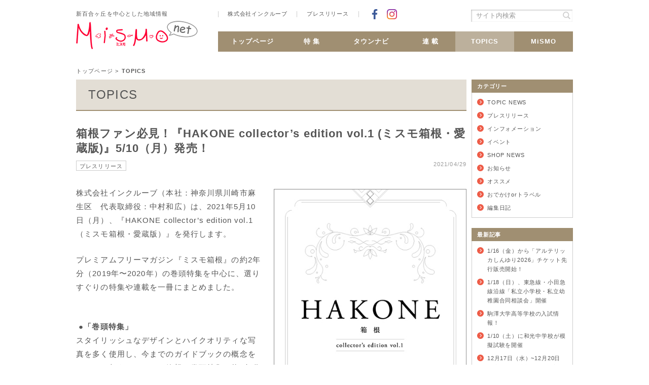

--- FILE ---
content_type: text/html; charset=UTF-8
request_url: http://www.mismonet.com/blog/date/2021/04/
body_size: 32378
content:
<!DOCTYPE html PUBLIC "-//W3C//DTD XHTML 1.0 Transitional//EN" "http://www.w3.org/TR/xhtml1/DTD/xhtml1-transitional.dtd">
<html xmlns="http://www.w3.org/1999/xhtml" xmlns:og="http://ogp.me/ns#" xmlns:fb="http://www.facebook.com/2008/fbml" lang="ja">
<head>
	<meta http-equiv="Content-Type" content="text/html; charset=UTF-8" />
	<meta http-equiv="imagetoolbar" content="no" />
	<meta name="viewport" content="width=1000" />
	<meta name="format-detection" content="telephone=no" />
	<title>4月 | 2021 | 新百合ヶ丘 ミスモ net</title>
	<meta property="og:type" content="article" />
	<meta property="og:title" content="4月 | 2021 | 新百合ヶ丘 ミスモ net" />
	<meta property="og:image" content="http://www.mismonet.com/ogp.gif" />
	<meta property="og:url" content="http://www.mismonet.com/blog/date/2021/04/" />
	<meta property="og:site_name" content="新百合ヶ丘 MiSMO net" />
	<meta property="og:description" content="「新百合ヶ丘 ミスモ net」は新百合ヶ丘とたまプラーザ周辺を中心とした情報発信サイトです。レストランなどのグルメ、ビューティー、レッスン、おでかけ、私立学校、病院、プレゼント情報を掲載。お得なクーポンも！" />
	<meta property="fb:app_id" content="794910977253456" />
	<link rel="stylesheet" href="http://www.mismonet.com/inc/wp-content/themes/mismo/style.css" type="text/css" />
	<link href="http://www.mismonet.com/inc/wp-content/themes/mismo/css/content_pc.css" rel="stylesheet" type="text/css" /><link href="http://www.mismonet.com/inc/wp-content/themes/mismo/css/blog_pc.css" rel="stylesheet" type="text/css" />
	<script type="text/javascript" src="http://www.mismonet.com/inc/wp-content/themes/mismo/lib/jquery-1.11.2.min.js"></script>
	<script type="text/javascript" src="http://www.mismonet.com/inc/wp-content/themes/mismo/lib/jquery.easing.1.3.js"></script>
	<script type="text/javascript" src="http://www.mismonet.com/inc/wp-content/themes/mismo/lib/jquery.belatedPNG.min.js"></script>
	<script type="text/javascript">var IE7 = false;</script>
	<!--[if lte IE 7]>
		<script type="text/javascript">var IE7 = true;</script>
		<script type="text/javascript" src="http://www.mismonet.com/inc/wp-content/themes/mismo/lib/json2.js"></script>
	<![endif]-->
	<script type="text/javascript" src="http://www.mismonet.com/inc/wp-content/themes/mismo/js/common.js"></script>
	<script type="text/javascript">var mismoDevice = "pc"; var ajax_url = "http://www.mismonet.com/inc/wp-admin/admin-ajax.php"; var theme_url = "http://www.mismonet.com/inc/wp-content/themes/mismo"; </script>

<!-- All in One SEO Pack 2.2.6.1 by Michael Torbert of Semper Fi Web Design[-1,-1] -->
<meta name="robots" content="noindex,follow" />

<link rel="canonical" href="http://www.mismonet.com/date/2021/04/" />
<!-- /all in one seo pack -->
<link rel='stylesheet' id='fancybox-css'  href='http://www.mismonet.com/inc/wp-content/plugins/easy-fancybox/fancybox/jquery.fancybox-1.3.7.min.css?ver=1.5.7' type='text/css' media='screen' />

<!-- Easy FancyBox 1.5.7 using FancyBox 1.3.7 - RavanH (http://status301.net/wordpress-plugins/easy-fancybox/) -->
<script type="text/javascript">
/* <![CDATA[ */
var fb_timeout = null;
var fb_opts = { 'overlayShow' : true, 'hideOnOverlayClick' : true, 'showCloseButton' : true, 'centerOnScroll' : true, 'enableEscapeButton' : true, 'autoScale' : true };
var easy_fancybox_handler = function(){
	/* IMG */
	var fb_IMG_select = 'a[href*=".jpg"]:not(.nofancybox,.pin-it-button), area[href*=".jpg"]:not(.nofancybox), a[href*=".jpeg"]:not(.nofancybox,.pin-it-button), area[href*=".jpeg"]:not(.nofancybox), a[href*=".png"]:not(.nofancybox,.pin-it-button), area[href*=".png"]:not(.nofancybox)';
	jQuery(fb_IMG_select).addClass('fancybox image').attr('rel', 'gallery');
	jQuery('a.fancybox, area.fancybox, li.fancybox a:not(li.nofancybox a)').fancybox( jQuery.extend({}, fb_opts, { 'easingIn' : 'easeOutBack', 'transitionOut' : 'elastic', 'easingOut' : 'easeInBack', 'opacity' : false, 'hideOnContentClick' : false, 'titleShow' : true, 'titlePosition' : 'inside', 'titleFromAlt' : true, 'showNavArrows' : true, 'enableKeyboardNav' : true, 'cyclic' : false }) );
	/* Auto-click */ 
	jQuery('#fancybox-auto').trigger('click');
}
/* ]]> */
</script>

	<!--[if lt IE 8]>            
		<style type="text/css">
.fancybox-ie6 #fancybox-close{background:transparent;filter:progid:DXImageTransform.Microsoft.AlphaImageLoader(src="http://www.mismonet.com/inc/wp-content/plugins/easy-fancybox/fancybox/fancy_close.png",sizingMethod="scale")}
.fancybox-ie6 #fancybox-left-ico{background:transparent;filter:progid:DXImageTransform.Microsoft.AlphaImageLoader(src="http://www.mismonet.com/inc/wp-content/plugins/easy-fancybox/fancybox/fancy_nav_left.png",sizingMethod="scale")}
.fancybox-ie6 #fancybox-right-ico{background:transparent;filter:progid:DXImageTransform.Microsoft.AlphaImageLoader(src="http://www.mismonet.com/inc/wp-content/plugins/easy-fancybox/fancybox/fancy_nav_right.png",sizingMethod="scale")}
.fancybox-ie6 #fancybox-title-over{background:transparent;filter:progid:DXImageTransform.Microsoft.AlphaImageLoader(src="http://www.mismonet.com/inc/wp-content/plugins/easy-fancybox/fancybox/fancy_title_over.png",sizingMethod="scale");zoom:1}
.fancybox-ie6 #fancybox-title-float-left{background:transparent;filter:progid:DXImageTransform.Microsoft.AlphaImageLoader(src="http://www.mismonet.com/inc/wp-content/plugins/easy-fancybox/fancybox/fancy_title_left.png",sizingMethod="scale")}
.fancybox-ie6 #fancybox-title-float-main{background:transparent;filter:progid:DXImageTransform.Microsoft.AlphaImageLoader(src="http://www.mismonet.com/inc/wp-content/plugins/easy-fancybox/fancybox/fancy_title_main.png",sizingMethod="scale")}
.fancybox-ie6 #fancybox-title-float-right{background:transparent;filter:progid:DXImageTransform.Microsoft.AlphaImageLoader(src="http://www.mismonet.com/inc/wp-content/plugins/easy-fancybox/fancybox/fancy_title_right.png",sizingMethod="scale")}
.fancybox-ie6 #fancybox-bg-w,.fancybox-ie6 #fancybox-bg-e,.fancybox-ie6 #fancybox-left,.fancybox-ie6 #fancybox-right,#fancybox-hide-sel-frame{height:expression(this.parentNode.clientHeight+"px")}
#fancybox-loading.fancybox-ie6{position:absolute;margin-top:0;top:expression((-20+(document.documentElement.clientHeight ? document.documentElement.clientHeight/2 : document.body.clientHeight/2)+(ignoreMe=document.documentElement.scrollTop ? document.documentElement.scrollTop : document.body.scrollTop))+"px")}
#fancybox-loading.fancybox-ie6 div{background:transparent;filter:progid:DXImageTransform.Microsoft.AlphaImageLoader(src="http://www.mismonet.com/inc/wp-content/plugins/easy-fancybox/fancybox/fancy_loading.png", sizingMethod="scale")}
.fancybox-ie #fancybox-bg-n{filter:progid:DXImageTransform.Microsoft.AlphaImageLoader(src="http://www.mismonet.com/inc/wp-content/plugins/easy-fancybox/fancybox/fancy_shadow_n.png",sizingMethod="scale")}
.fancybox-ie #fancybox-bg-ne{filter:progid:DXImageTransform.Microsoft.AlphaImageLoader(src="http://www.mismonet.com/inc/wp-content/plugins/easy-fancybox/fancybox/fancy_shadow_ne.png",sizingMethod="scale")}
.fancybox-ie #fancybox-bg-e{filter:progid:DXImageTransform.Microsoft.AlphaImageLoader(src="http://www.mismonet.com/inc/wp-content/plugins/easy-fancybox/fancybox/fancy_shadow_e.png",sizingMethod="scale")}
.fancybox-ie #fancybox-bg-se{filter:progid:DXImageTransform.Microsoft.AlphaImageLoader(src="http://www.mismonet.com/inc/wp-content/plugins/easy-fancybox/fancybox/fancy_shadow_se.png",sizingMethod="scale")}
.fancybox-ie #fancybox-bg-s{filter:progid:DXImageTransform.Microsoft.AlphaImageLoader(src="http://www.mismonet.com/inc/wp-content/plugins/easy-fancybox/fancybox/fancy_shadow_s.png",sizingMethod="scale")}
.fancybox-ie #fancybox-bg-sw{filter:progid:DXImageTransform.Microsoft.AlphaImageLoader(src="http://www.mismonet.com/inc/wp-content/plugins/easy-fancybox/fancybox/fancy_shadow_sw.png",sizingMethod="scale")}
.fancybox-ie #fancybox-bg-w{filter:progid:DXImageTransform.Microsoft.AlphaImageLoader(src="http://www.mismonet.com/inc/wp-content/plugins/easy-fancybox/fancybox/fancy_shadow_w.png",sizingMethod="scale")}
.fancybox-ie #fancybox-bg-nw{filter:progid:DXImageTransform.Microsoft.AlphaImageLoader(src="http://www.mismonet.com/inc/wp-content/plugins/easy-fancybox/fancybox/fancy_shadow_nw.png",sizingMethod="scale")}
		</style>
	<![endif]-->

	<!--[if IE 8]>            
		<style type="text/css">
.fancybox-ie #fancybox-bg-n{-ms-filter:'progid:DXImageTransform.Microsoft.AlphaImageLoader(src="http://www.mismonet.com/inc/wp-content/plugins/easy-fancybox/fancybox/fancy_shadow_n.png",sizingMethod="scale")'}
.fancybox-ie #fancybox-bg-ne{-ms-filter:'progid:DXImageTransform.Microsoft.AlphaImageLoader(src="http://www.mismonet.com/inc/wp-content/plugins/easy-fancybox/fancybox/fancy_shadow_ne.png",sizingMethod="scale")'}
.fancybox-ie #fancybox-bg-e{-ms-filter:'progid:DXImageTransform.Microsoft.AlphaImageLoader(src="http://www.mismonet.com/inc/wp-content/plugins/easy-fancybox/fancybox/fancy_shadow_e.png",sizingMethod="scale")'}
.fancybox-ie #fancybox-bg-se{-ms-filter:'progid:DXImageTransform.Microsoft.AlphaImageLoader(src="http://www.mismonet.com/inc/wp-content/plugins/easy-fancybox/fancybox/fancy_shadow_se.png",sizingMethod="scale")'}
.fancybox-ie #fancybox-bg-s{-ms-filter:'progid:DXImageTransform.Microsoft.AlphaImageLoader(src="http://www.mismonet.com/inc/wp-content/plugins/easy-fancybox/fancybox/fancy_shadow_s.png",sizingMethod="scale")'}
.fancybox-ie #fancybox-bg-sw{-ms-filter:'progid:DXImageTransform.Microsoft.AlphaImageLoader(src="http://www.mismonet.com/inc/wp-content/plugins/easy-fancybox/fancybox/fancy_shadow_sw.png",sizingMethod="scale")'}
.fancybox-ie #fancybox-bg-w{-ms-filter:'progid:DXImageTransform.Microsoft.AlphaImageLoader(src="http://www.mismonet.com/inc/wp-content/plugins/easy-fancybox/fancybox/fancy_shadow_w.png",sizingMethod="scale")'}
.fancybox-ie #fancybox-bg-nw{-ms-filter:'progid:DXImageTransform.Microsoft.AlphaImageLoader(src="http://www.mismonet.com/inc/wp-content/plugins/easy-fancybox/fancybox/fancy_shadow_nw.png",sizingMethod="scale")'}
		</style>
	<![endif]-->
	<script>
		(function(i,s,o,g,r,a,m){i['GoogleAnalyticsObject']=r;i[r]=i[r]||function(){(i[r].q=i[r].q||[]).push(arguments)},i[r].l=1*new Date();a=s.createElement(o),m=s.getElementsByTagName(o)[0];a.async=1;a.src=g;m.parentNode.insertBefore(a,m)})(window,document,'script','//www.google-analytics.com/analytics.js','ga');
		ga('create', 'UA-60505574-1', 'auto');
		ga('send', 'pageview');
	</script>
</head>
<body id="blog" class="pc">
<div id="fb-root"></div>
<script>(function(d, s, id) {
  var js, fjs = d.getElementsByTagName(s)[0];
  if (d.getElementById(id)) return;
  js = d.createElement(s); js.id = id;
  js.src = "//connect.facebook.net/ja_JP/sdk.js#xfbml=1&appId=794910977253456&version=v2.0";
  fjs.parentNode.insertBefore(js, fjs);
}(document, 'script', 'facebook-jssdk'));</script>
<div id="wrapper">
<div id="header">
	<div class="logo"><p><span>新百合ヶ丘を中心とした地域情報</span><a href="/">新百合ヶ丘 MiSMO net</a></p></div>
	<div id="mainNavi">
		<ul class="header_navi">
			<li class="header_menu1"><a href="/corp/">株式会社インクルーブ</a></li>
			<li class="header_menu2"><a href="/blog/press_release/">プレスリリース</a></li>
		</ul>
		<ul class="sns_share">
			<li><a href="http://www.facebook.com/sharer.php?u=http://www.mismonet.com/&t=%e6%96%b0%e7%99%be%e5%90%88%e3%83%b6%e4%b8%98%e3%82%92%e4%b8%ad%e5%bf%83%e3%81%a8%e3%81%97%e3%81%9f%e5%9c%b0%e5%9f%9f%e6%83%85%e5%a0%b1%e3%80%80%e6%96%b0%e7%99%be%e5%90%88%e3%83%b6%e4%b8%98%20MiSMO%20net%0d%0a" onclick="window.open(this.href, 'facebook_win', 'width=550, height=450,personalbar=0,toolbar=0,scrollbars=1,resizable=1'); return false;" class="fb">Facebookでシェア</a></li>
			<li><a href="https://www.instagram.com/mismo_magazine/" target="_blank" class="ig"></a></li>
<!-- 			<li><a href="http://twitter.com/share?url=http://www.mismonet.com/&text=%e6%96%b0%e7%99%be%e5%90%88%e3%83%b6%e4%b8%98%e3%82%92%e4%b8%ad%e5%bf%83%e3%81%a8%e3%81%97%e3%81%9f%e5%9c%b0%e5%9f%9f%e6%83%85%e5%a0%b1%e3%80%80%e6%96%b0%e7%99%be%e5%90%88%e3%83%b6%e4%b8%98%20MiSMO%20net%0d%0a" onclick="window.open(this.href, 'twitter_tweet', 'width=550, height=450,personalbar=0,toolbar=0,scrollbars=1,resizable=1'); return false;" class="tw">ツイートする</a></li> -->
		</ul>
		<form name="searchform" id="searchform" method="get" action="/">
			<input type="text" name="s" id="keywords" onfocus="if (this.value == 'サイト内検索') this.value = '';" onblur="if (this.value == '') this.value = 'サイト内検索';" value="サイト内検索" />
			<input type="image" src="http://www.mismonet.com/inc/wp-content/themes/mismo/css/img/i_search.gif" alt="検索" name="search_btn" class="search_btn" />
		</form>
		<dl id="globalNavi">
			<dt><a href="#">グローバルナビ</a></dt>
			<dd>
				<ul>
					<li class="global_menu0"><a href="/">トップページ</a></li>
					<li class="global_menu1"><a href="/feature/">特 集</a></li>
					<li class="global_menu2"><a href="/navi/">タウンナビ</a></li>
					<li class="global_menu3"><a href="/serial/">連 載</a></li>
					<li class="global_menu4"><a href="/blog/">TOPICS</a></li>
					<li class="global_menu5"><a href="/pub/">MiSMO</a></li>
				</ul>
			</dd>
		</dl>
	</div>
</div>

<div id="contentPath">
	<ul>
		<li><a href="/">トップページ</a> &gt; </li>
		<li class="active">TOPICS</li>
	</ul>
</div>

<div id="content">
		<div id="rightNavi">
		<span class="menu_open"><a href="#">連載メニュー</a></span>
		<h3>カテゴリー</h3>
		<ul class="r_menu">
<li><a href="/blog/topics/">TOPIC NEWS</a></li><li><a href="/blog/press_release/">プレスリリース</a></li><li><a href="/blog/information/">インフォメーション</a></li><li><a href="/blog/event/">イベント</a></li><li><a href="/blog/shop/">SHOP NEWS</a></li><li><a href="/blog/notice/">お知らせ</a></li><li><a href="/blog/recommend/">オススメ</a></li><li><a href="/blog/travel/">おでかけorトラベル</a></li><li><a href="/blog/desk/">編集日記</a></li>		</ul>
		<h3>最新記事</h3>
		<ul class="r_menu">
<li><a href="http://www.mismonet.com/blog/202601/41699/">1/16（金）から「アルテリッカしんゆり2026」チケット先行販売開始！</a></li><li><a href="http://www.mismonet.com/blog/202601/41691/">1/18（日）、東急線・小田急線沿線「私立小学校・私立幼稚園合同相談会」開催</a></li><li><a href="http://www.mismonet.com/blog/202601/41690/">駒澤大学高等学校の入試情報！</a></li><li><a href="http://www.mismonet.com/blog/202512/41649/">1/10（土）に和光中学校が模擬試験を開催</a></li><li><a href="http://www.mismonet.com/blog/202512/41566/">12月17日（水）~12月20日（土）に⽟川⼤学芸術学部が『バーレスク1931 赤い風車のあった街』を上演</a></li>		</ul>
		<h3>月別</h3>
		<ul class="r_menu">
	<li><a href='http://www.mismonet.com/blog/date/2026/01/'>2026年1月(3)</a></li>
	<li><a href='http://www.mismonet.com/blog/date/2025/12/'>2025年12月(4)</a></li>
	<li><a href='http://www.mismonet.com/blog/date/2025/11/'>2025年11月(2)</a></li>
	<li><a href='http://www.mismonet.com/blog/date/2025/10/'>2025年10月(3)</a></li>
	<li><a href='http://www.mismonet.com/blog/date/2025/09/'>2025年9月(1)</a></li>
	<li><a href='http://www.mismonet.com/blog/date/2025/08/'>2025年8月(2)</a></li>
	<li><a href='http://www.mismonet.com/blog/date/2025/07/'>2025年7月(3)</a></li>
	<li><a href='http://www.mismonet.com/blog/date/2025/06/'>2025年6月(1)</a></li>
	<li><a href='http://www.mismonet.com/blog/date/2025/05/'>2025年5月(1)</a></li>
	<li><a href='http://www.mismonet.com/blog/date/2025/04/'>2025年4月(6)</a></li>
	<li><a href='http://www.mismonet.com/blog/date/2025/03/'>2025年3月(1)</a></li>
	<li><a href='http://www.mismonet.com/blog/date/2025/02/'>2025年2月(2)</a></li>
	<li><a href='http://www.mismonet.com/blog/date/2025/01/'>2025年1月(1)</a></li>
	<li><a href='http://www.mismonet.com/blog/date/2024/12/'>2024年12月(1)</a></li>
	<li><a href='http://www.mismonet.com/blog/date/2024/11/'>2024年11月(3)</a></li>
	<li><a href='http://www.mismonet.com/blog/date/2024/08/'>2024年8月(2)</a></li>
	<li><a href='http://www.mismonet.com/blog/date/2024/07/'>2024年7月(1)</a></li>
	<li><a href='http://www.mismonet.com/blog/date/2024/05/'>2024年5月(2)</a></li>
	<li><a href='http://www.mismonet.com/blog/date/2024/04/'>2024年4月(1)</a></li>
	<li><a href='http://www.mismonet.com/blog/date/2024/03/'>2024年3月(1)</a></li>
	<li><a href='http://www.mismonet.com/blog/date/2024/02/'>2024年2月(3)</a></li>
	<li><a href='http://www.mismonet.com/blog/date/2024/01/'>2024年1月(1)</a></li>
	<li><a href='http://www.mismonet.com/blog/date/2023/12/'>2023年12月(2)</a></li>
	<li><a href='http://www.mismonet.com/blog/date/2023/11/'>2023年11月(4)</a></li>
	<li><a href='http://www.mismonet.com/blog/date/2023/10/'>2023年10月(2)</a></li>
	<li><a href='http://www.mismonet.com/blog/date/2023/08/'>2023年8月(2)</a></li>
	<li><a href='http://www.mismonet.com/blog/date/2023/07/'>2023年7月(2)</a></li>
	<li><a href='http://www.mismonet.com/blog/date/2023/04/'>2023年4月(1)</a></li>
	<li><a href='http://www.mismonet.com/blog/date/2023/03/'>2023年3月(1)</a></li>
	<li><a href='http://www.mismonet.com/blog/date/2023/01/'>2023年1月(2)</a></li>
	<li><a href='http://www.mismonet.com/blog/date/2022/12/'>2022年12月(3)</a></li>
	<li><a href='http://www.mismonet.com/blog/date/2022/11/'>2022年11月(3)</a></li>
	<li><a href='http://www.mismonet.com/blog/date/2022/10/'>2022年10月(1)</a></li>
	<li><a href='http://www.mismonet.com/blog/date/2022/08/'>2022年8月(2)</a></li>
	<li><a href='http://www.mismonet.com/blog/date/2022/07/'>2022年7月(4)</a></li>
	<li><a href='http://www.mismonet.com/blog/date/2022/04/'>2022年4月(3)</a></li>
	<li><a href='http://www.mismonet.com/blog/date/2022/03/'>2022年3月(1)</a></li>
	<li><a href='http://www.mismonet.com/blog/date/2022/02/'>2022年2月(2)</a></li>
	<li><a href='http://www.mismonet.com/blog/date/2022/01/'>2022年1月(2)</a></li>
	<li><a href='http://www.mismonet.com/blog/date/2021/12/'>2021年12月(2)</a></li>
	<li><a href='http://www.mismonet.com/blog/date/2021/11/'>2021年11月(1)</a></li>
	<li><a href='http://www.mismonet.com/blog/date/2021/10/'>2021年10月(1)</a></li>
	<li><a href='http://www.mismonet.com/blog/date/2021/08/'>2021年8月(1)</a></li>
	<li><a href='http://www.mismonet.com/blog/date/2021/07/'>2021年7月(2)</a></li>
	<li><a href='http://www.mismonet.com/blog/date/2021/05/'>2021年5月(1)</a></li>
	<li class="current"><a href='http://www.mismonet.com/blog/date/2021/04/'>2021年4月(2)</a></li>
	<li><a href='http://www.mismonet.com/blog/date/2021/02/'>2021年2月(1)</a></li>
	<li><a href='http://www.mismonet.com/blog/date/2021/01/'>2021年1月(1)</a></li>
	<li><a href='http://www.mismonet.com/blog/date/2020/11/'>2020年11月(2)</a></li>
	<li><a href='http://www.mismonet.com/blog/date/2020/10/'>2020年10月(1)</a></li>
	<li><a href='http://www.mismonet.com/blog/date/2020/09/'>2020年9月(1)</a></li>
	<li><a href='http://www.mismonet.com/blog/date/2020/08/'>2020年8月(1)</a></li>
	<li><a href='http://www.mismonet.com/blog/date/2020/07/'>2020年7月(1)</a></li>
	<li><a href='http://www.mismonet.com/blog/date/2020/06/'>2020年6月(1)</a></li>
	<li><a href='http://www.mismonet.com/blog/date/2020/05/'>2020年5月(1)</a></li>
	<li><a href='http://www.mismonet.com/blog/date/2020/04/'>2020年4月(2)</a></li>
	<li><a href='http://www.mismonet.com/blog/date/2020/02/'>2020年2月(1)</a></li>
	<li><a href='http://www.mismonet.com/blog/date/2020/01/'>2020年1月(2)</a></li>
	<li><a href='http://www.mismonet.com/blog/date/2019/12/'>2019年12月(1)</a></li>
	<li><a href='http://www.mismonet.com/blog/date/2019/11/'>2019年11月(1)</a></li>
	<li><a href='http://www.mismonet.com/blog/date/2019/10/'>2019年10月(1)</a></li>
	<li><a href='http://www.mismonet.com/blog/date/2019/09/'>2019年9月(1)</a></li>
	<li><a href='http://www.mismonet.com/blog/date/2018/12/'>2018年12月(2)</a></li>
	<li><a href='http://www.mismonet.com/blog/date/2017/12/'>2017年12月(1)</a></li>
	<li><a href='http://www.mismonet.com/blog/date/2016/12/'>2016年12月(2)</a></li>
	<li><a href='http://www.mismonet.com/blog/date/2015/12/'>2015年12月(1)</a></li>
		</ul>
		<div class="r_townnavi">
			<h3>タウンナビ</h3>
			<ul>
<li class="category"><a href="/navi/?type=11" style="background-image: url(http://www.mismonet.com/inc/wp-content/uploads/2015/04/i_townnavi1.png);">グルメ</a></li>
<li class="category"><a href="/navi/?type=12" style="background-image: url(http://www.mismonet.com/inc/wp-content/uploads/2015/04/i_townnavi2.png);">ショップ</a></li>
<li class="category"><a href="/navi/?type=22" style="background-image: url(http://www.mismonet.com/inc/wp-content/uploads/2015/04/i_townnavi3.png);">ビューティー・リラックス</a></li>
<li class="category"><a href="/navi/?type=28" style="background-image: url(http://www.mismonet.com/inc/wp-content/uploads/2015/04/i_townnavi7.png);">住まい・カーライフ</a></li>
<li class="category"><a href="/navi/?type=29" style="background-image: url(http://www.mismonet.com/inc/wp-content/uploads/2015/04/i_townnavi8.png);">スポーツ・レジャー・アート</a></li>
<li class="category"><a href="/navi/?type=30" style="background-image: url(http://www.mismonet.com/inc/wp-content/uploads/2015/04/i_townnavi9.png);">ペット</a></li>
<li class="category"><a href="/navi/?type=24" style="background-image: url(http://www.mismonet.com/inc/wp-content/uploads/2015/04/i_townnavi5.png);">スクール・レッスン</a></li>
<li class="category"><a href="/navi/?type=23" style="background-image: url(http://www.mismonet.com/inc/wp-content/uploads/2015/04/i_townnavi4.png);">サービス</a></li>
<li class="category"><a href="/navi/?type=31" style="background-image: url(http://www.mismonet.com/inc/wp-content/uploads/2015/04/i_townnavi10.png);">私立幼稚園・小学校・中学校・高校</a></li>
<li class="category"><a href="/navi/?type=25" style="background-image: url(http://www.mismonet.com/inc/wp-content/uploads/2015/04/i_townnavi6.png);">病院・診療所</a></li>
<li class="category"><a href="/navi/?type=111" style="background-image: url(http://www.mismonet.com/inc/wp-content/uploads/2015/04/i_townnavi11.png);">行政</a></li>
			</ul>
		</div>
<ul class="r_banner"></ul>	</div>
	<div class="contents story">
		<h1>TOPICS</h1>
		<ul>
<li><a href="http://www.mismonet.com/blog/202104/31561/"><h2>箱根ファン必見！『HAKONE collector&#8217;s edition vol.1 (ミスモ箱根・愛蔵版)』5/10（月）発売！</h2></a><span class="date">2021/04/29</span><ul class="article_area"><li class="category"><a href="http://www.mismonet.com/blog/press_release/" rel="tag">プレスリリース</a></li></ul>
<div class="r_img380">
<div><a href="http://www.mismonet.com/inc/wp-content/uploads/2021/05/MH21aizo_H1.jpg"><img class=" wp-image-31562 size-full alignnone" src="http://www.mismonet.com/inc/wp-content/uploads/2021/05/MH21aizo_H1.jpg" alt="" width="450" height="637" /></a>
<h5></h5>
</div>
<p>株式会社インクルーブ（本社：神奈川県川崎市麻生区　代表取締役：中村和広）は、2021年5月10日（月）、『HAKONE collector&#8217;s edition vol.1 （ミスモ箱根・愛蔵版）』を発行します。</p>
<p>プレミアムフリーマガジン『ミスモ箱根』の約2年分（2019年〜2020年）の巻頭特集を中心に、選りすぐりの特集や連載を一冊にまとめました。<br /><br /></p>
<p> <strong>●「巻頭特集」<br /></strong>スタイリッシュなデザインとハイクオリティな写真を多く使用し、今までのガイドブックの概念をはるかに超えた、ミスモ箱根の巻頭特集の約2年分を再掲載しています。</p>
<p><strong>● 「きらめきの達人」</strong><br />日本有数の観光地「箱根」。富士をはじめとする絶景と共に、宿やグルメ、観光船などを支える人たちの熱い思いも魅力です。歴史や仕事への取り組みなどをインタビューした人気コーナーです。<br /><br /><strong>● 「美味探訪」</strong><br />旅の醍醐味は、その土地に伝わる美味しいものに出合うこと。箱根で昔から愛されてきた和菓子や小田原漁港で獲れた魚介を使った料理などを紹介した連載です。</p>
<p>その他、インバウンド向けに富士山ビュースポットやお土産、日本のマナーなどの紹介も掲載しています。</p>
</div>
<p><br />【媒体概要】<br />媒 体 名 ： HAKONE collector&#8217;s edition vol.1（ミスモ箱根・愛蔵版）<br />体 　 裁 ： A4　132ページ　フルカラー<br />発 売 日 ： 2021年5月10日（月）<br />価 　 格 ： 1,650円<br />販売場所： 神奈川県、東京都内の主要書店、ネット、ミスモ編集部などで販売</p>
<p>&nbsp;</p>
<div class="box_info">
<h5>【問い合わせ】</h5>
<p>株式会社 インクルーブ　広報室：牧淑子<br />Tel.044-959-3750  Fax.044-959-3751</p>
</div>
<p>&nbsp;</p>
<p>&nbsp;</p>
<div class="sns_btn"><ul><li><div class="fb-like" data-href="http://www.mismonet.com/blog/202104/31561/" data-width="72" data-layout="button" data-action="like" data-show-faces="false" data-share="false"></div></li><li><a href="https://twitter.com/share" class="twitter-share-button" data-url="http://www.mismonet.com/blog/202104/31561/" data-text="箱根ファン必見！『HAKONE collector&#8217;s edition vol.1 (ミスモ箱根・愛蔵版)』5/10（月）発売！" data-lang="ja" data-count="none">ツイート</a><script>!function(d,s,id){var js,fjs=d.getElementsByTagName(s)[0],p=/^http:/.test(d.location)?'http':'https';if(!d.getElementById(id)){js=d.createElement(s);js.id=id;js.src=p+'://platform.twitter.com/widgets.js';fjs.parentNode.insertBefore(js,fjs);}}(document, 'script', 'twitter-wjs');</script></li></ul></div>
</li><li><a href="http://www.mismonet.com/blog/202104/31012/"><h2>効率的に学ぶ！大人のためのオンライン資格講座が開講</h2></a><span class="date">2021/04/13</span><ul class="article_area"><li class="category"><a href="http://www.mismonet.com/blog/information/" rel="tag">インフォメーション</a></li></ul>
<div class="l_img250">
<div><a href="http://www.mismonet.com/inc/wp-content/uploads/2021/04/toin210413.jpg"><img class="aligncenter wp-image-31013 size-large" src="http://www.mismonet.com/inc/wp-content/uploads/2021/04/toin210413-770x577.jpg" alt="" width="770" height="577" /></a>
<h5></h5>
</div>
<div class="float_no">
<p>桐蔭学園トランジションセンターでは、「パラレルキャリア」「セカンドキャリア」に役立つ大人のための資格講座を、Web講座(オンデマンド動画)と資格指導のプロによる生講義(オンライン)のハイブリッド型で開講している。一方通行の知識や話を聞くだけでなく、チャットによる質問、休憩を挟んでブレイクアウトによる意見交換の時間を設けた、アクティブラーニング型のオンライン講座だ。受講期間終了後も受験直前までオンデマンド動画による学習が可能である。</p>
<p>&nbsp;</p>
</div>
</div>
<div class="detail_box">
<h3>インフォメーション</h3>
<div class="box_strong">
<p><strong>● ＜4/23締切＞試験対策講座</strong><br />・日商簿記3級　20,000円<br />・3級FP技能士  25,000円<br />・2級FP技能士  50,000円<br />・宅建士　　　  75,000円<br />・行政書士　　 100,000円</p>
</div>
<p>※詳細は<a href="https://www.toin-sgc.com/qualificationq"><span style="text-decoration: underline;">こちら</span></a></p>
</div>
<div class="detail_box"></div>
<div class="detail_box">
<div class="box_info">
<h5>桐蔭学園トランジションセンター／桐蔭横浜大学 地域連携・生涯学習センター</h5>
<p>TEL.045-975-2100（担当：武田、信岡）　横浜市青葉区鉄町1614　<br />申し込み：https://www.toin-sgc.com　問い合わせ：transition@toin.ac.jp</p>
</div>
<p>&nbsp;</p>
</div>
<div class="sns_btn"><ul><li><div class="fb-like" data-href="http://www.mismonet.com/blog/202104/31012/" data-width="72" data-layout="button" data-action="like" data-show-faces="false" data-share="false"></div></li><li><a href="https://twitter.com/share" class="twitter-share-button" data-url="http://www.mismonet.com/blog/202104/31012/" data-text="効率的に学ぶ！大人のためのオンライン資格講座が開講" data-lang="ja" data-count="none">ツイート</a><script>!function(d,s,id){var js,fjs=d.getElementsByTagName(s)[0],p=/^http:/.test(d.location)?'http':'https';if(!d.getElementById(id)){js=d.createElement(s);js.id=id;js.src=p+'://platform.twitter.com/widgets.js';fjs.parentNode.insertBefore(js,fjs);}}(document, 'script', 'twitter-wjs');</script></li></ul></div>
</li>		</ul>
	</div>
</div>

</div>
<div id="footer">
	<div class="footer_navi">
		<ul>
			<li><a href="/corp/">株式会社インクルーブ</a></li>
			<li><a href="/blog/press_release/">プレスリリース</a></li>
			<li><a href="/term/">利用規約</a></li>
			<li><a href="/privacy/">プライバシーポリシー</a></li>
			<li><a href="/inquiry/">お問い合わせ</a></li>
			<li><a href="/sitemap/">サイトマップ</a></li>
		</ul>
		<ul class="sns_share">
			<li><a href="http://www.facebook.com/sharer.php?u=http://www.mismonet.com/&t=%e6%96%b0%e7%99%be%e5%90%88%e3%83%b6%e4%b8%98%e3%82%92%e4%b8%ad%e5%bf%83%e3%81%a8%e3%81%97%e3%81%9f%e5%9c%b0%e5%9f%9f%e6%83%85%e5%a0%b1%e3%80%80%e6%96%b0%e7%99%be%e5%90%88%e3%83%b6%e4%b8%98%20MiSMO%20net%0d%0a" onclick="window.open(this.href, 'facebook_win', 'width=550, height=450,personalbar=0,toolbar=0,scrollbars=1,resizable=1'); return false;" class="fb">Facebookでシェア</a></li>
			<li><a href="https://www.instagram.com/mismo_magazine/" target="_blank" class="ig"></a></li>
<!-- 			<li><a href="http://twitter.com/share?url=http://www.mismonet.com/&text=%e6%96%b0%e7%99%be%e5%90%88%e3%83%b6%e4%b8%98%e3%82%92%e4%b8%ad%e5%bf%83%e3%81%a8%e3%81%97%e3%81%9f%e5%9c%b0%e5%9f%9f%e6%83%85%e5%a0%b1%e3%80%80%e6%96%b0%e7%99%be%e5%90%88%e3%83%b6%e4%b8%98%20MiSMO%20net%0d%0a" onclick="window.open(this.href, 'twitter_tweet', 'width=550, height=450,personalbar=0,toolbar=0,scrollbars=1,resizable=1'); return false;" class="tw">ツイートする</a></li> -->
		</ul>
		<span>&copy; 2019 iNCLUBE Ltd. All rights reserved.</span>
	</div>
</div>
<script type='text/javascript' src='http://www.mismonet.com/inc/wp-includes/js/jquery/jquery.js?ver=1.11.1'></script>
<script type='text/javascript' src='http://www.mismonet.com/inc/wp-includes/js/jquery/jquery-migrate.min.js?ver=1.2.1'></script>
<script type='text/javascript' src='http://www.mismonet.com/inc/wp-content/plugins/easy-fancybox/fancybox/jquery.fancybox-1.3.7.min.js?ver=1.5.7'></script>
<script type='text/javascript' src='http://www.mismonet.com/inc/wp-content/plugins/easy-fancybox/jquery.easing.pack.js?ver=1.3'></script>
<script type='text/javascript' src='http://www.mismonet.com/inc/wp-content/plugins/easy-fancybox/jquery.mousewheel.min.js?ver=3.1.12'></script>

<script type="text/javascript">
jQuery(document).on('ready post-load', easy_fancybox_handler );
</script>
</body>
</html>


--- FILE ---
content_type: text/css
request_url: http://www.mismonet.com/inc/wp-content/themes/mismo/style.css
body_size: 239
content:
@charset "utf-8";
/*
Theme Name: mismo
Version: 1.0
*/



#fb-root {
	height: auto;
}
.fb_iframe_widget span {
	display: inline !important;
	vertical-align: baseline !important;
}
.fb_iframe_widget iframe {
	position: static !important;
}


--- FILE ---
content_type: text/css
request_url: http://www.mismonet.com/inc/wp-content/themes/mismo/css/content_pc.css
body_size: 23409
content:
z@charset "UTF-8";

html, body {
	height: 100%;
}
html, body {
	margin: 0;
	padding: 0;
	border: 0;
	font-family: "ヒラギノ角ゴ Pro W3", "Hiragino Kaku Gothic Pro", "メイリオ", Meiryo, Osaka, "ＭＳ Ｐゴシック", "MS PGothic", sans-serif;
	font-style: normal;
	font-weight: normal;
	font-size: 15px;
	line-height: 180%;
	text-align: left;
	letter-spacing: 0.075em;
	color: #555555;
	vertical-align: baseline;
}
h1, h2, h3, h4, h5, h6, dl, dt, dd, ol, ul, li, p {
	margin: 0;
	padding: 0;
}
hr {
	display: none;
}
input, textarea {
	margin: 0;
	padding: 0;
}
input[type="text"],input[type="password"] {
	vertical-align:middle;
}
ul {
	list-style:none;
}
table {
	border-collapse: collapse; 
	border-spacing:0;
	width:100%;
	text-align: left;
}
table + h3 {
	margin-top: 30px;
}
img {
	max-width:100%;
	-ms-interpolation-mode: bicubic;
}
#content .story h4 + h3 {
	margin-top: 10px;
}
#content .story h4 {
	font-size: 20px;
}
#content .story ol {
	margin: 6px 0 24px 3em;
}
#content .story ol li {
	margin-bottom: 10px;
}
#townNavi #wrapper #content #map img {
	max-width: none;
}
.both{
	clear:both;
}

.inline_block {  
	display: inline-block;  
	*display: inline;  
	*zoom: 1;  
}
a:link {
	color: #555555; text-decoration: none;
}
a:visited {
	color: #555555; text-decoration: none;
}
a:hover {
	filter: alpha(opacity=80);
	-moz-opacity:0.8;
	opacity:0.8;
	text-decoration: underline;
}
a:hover img {
	filter: alpha(opacity=80);
	-moz-opacity:0.8;
	opacity:0.8;
}
a img {
	border: none;
}
a.anchor {
	font-size: 100%;
	line-height: 100%;
	pointer-events:none;
}
h1 {
	margin-bottom: 30px;
	text-indent: 1em;
	font-size: 24px;
	font-weight: normal;
	line-height: 60px;
	border-bottom: solid 2px #A08F72;
	background: url(img/transmit70.png) 0 0 repeat #A08F72;
}
h2 {
	margin-bottom: 20px;
	text-indent: .5em;
	font-size: 22px;
	font-weight: bold;
	line-height: 22px;
	border-left: solid 4px #A08F72;
}
h3 {
	padding: 6px 1em;
	font-size: 15px;
	line-height: 135%;
	color: #FFFFFF;
	font-weight: bold;
	background: #A08F72;
}
h4 {
	font-size: 17px;
	line-height: 135%;
	font-weight: bold;
}
h5 {
	font-size: 100%;
	font-weight: bold;
}
h6 {
	font-size: 100%;
}
#content .contents h3 + p,
#content .contents h4 + p,
#content .contents h5 + p,
#content .contents h6 + p {
	margin-top: 6px;
}
p.lead {
	margin-bottom: 30px;
}
.story p,
.story img {
	margin-bottom: 24px;
}
.story p {
	margin-top: 6px;
}
.attention {
	color: #BD0000;
}
table {
	border: solid 1px #CCCCCC;
	border-top: none;
}
table tr { height: auto; }
table th {
	width: auto;
	height: auto;
	padding: 7px 10px;
	font-weight: bold;
	line-height: 140%;
	text-align: left;
	vertical-align: top;
	color:#A08F72;
	border-bottom: solid 1px #FFFFFF;
	background: url(img/transmit70.png) 0 0 repeat #A08F72;
}
table td {
	width: auto;
	height: auto;
	padding: 7px 10px;
	line-height: 140%;
	vertical-align: top;
	border-left: solid 1px #CCCCCC;
	border-bottom: solid 1px #CCCCCC;
}
table td:first-child {
	border-left: none; 
}
span.large  { font-size: 21px; line-height: 180%; }
span.medium { font-size: 15px; line-height: 180%; }
span.small  { font-size: 11px; line-height: 180%; }
span.btn {
	display: block;
	text-align: center;
}
.alignleft {
	display: inline;
	float: left;
}
.alignright {
	display: inline;
	float: right;
}
.aligncenter {
	display: block;
	margin-right: auto !important;
	margin-left: auto !important;
}
.noborder {
	border: none;
	outline: none;
}
.btn a {
	display: inline-block;
	padding: 0 14px 0 30px;
	line-height: 40px;
	white-space: nowrap;
	font-size: 15.5px;
	font-weight: bold;
	border: 1px solid #CCCCCC;
	border-radius: 4px;
	-webkit-border-radius: 4px;
	-moz-border-radius: 4px; 
	box-shadow: 0 2px 0 rgba(153,153,153,2);
	background: url(img/i_arrow0.png) 10px 50% no-repeat #FFFFFF;
}
.btn a:hover {
	text-decoration: none;
}
.r_img,
.l_img,
.r_img a,
.l_img a,
.r_img250,
.l_img250,
.r_img250 a,
.l_img250 a,
.r_img380,
.l_img380,
.r_img380 a,
.l_img380 a {
	overflow: hidden;
	zoom: 1;
}
.r_img250,
.l_img250,
.r_img380,
.l_img380 {
	margin-bottom: 24px;
	padding: 0;
}

.l_img250 div,
.l_img380 div,
.r_img250 div,
.r_img380 div {
	overflow: hidden;
}
.r_img250 div,
.r_img380 div {
	float: right;
	margin: 0 0 20px 20px;
}
.l_img250 div,
.l_img380 div {
	float: left;
	margin: 0 20px 20px 0;
}
.l_img250 div,
.r_img250 div {
	width: 250px;
}
.l_img380 div,
.r_img380 div {
	width: 380px;
}
.l_img250 div p,
.r_img250 div p,
.l_img380 div p,
.r_img380 div p {
	font-size: 11px;
	line-height: 150%;
}
.l_img250 div h5,
.r_img250 div h5,
.l_img380 div h5,
.r_img380 div h5 {
	font-size: 11px;
	line-height: 150%;
}
.l_img250 img,
.r_img250 img,
.l_img380 img,
.r_img380 img {
	height: auto;
	margin-top: .8em;
	margin-bottom: 6px;
}
.l_img250 p.float_no,
.r_img250 p.float_no,
.l_img380 p.float_no,
.r_img380 p.float_no,
.l_img250 div.float_no,
.r_img250 div.float_no,
.l_img380 div.float_no,
.r_img380 div.float_no {
	overflow: hidden;
}
.l_img250 div.float_no p,
.r_img250 div.float_no p,
.l_img380 div.float_no p,
.r_img380 div.float_no p {
	font-size: 15px;
	line-height: 180%;
}
.l_img250 div.float_no,
.r_img250 div.float_no {
	margin: 0;
	width: 500px;
}
.l_img380 div.float_no,
.r_img380 div.float_no {
	margin: 0 0 20px 0;
	width: 370px;
}
.float_img_cap div {
	float: left;
}
.float_img_cap h5 {
	display: inline-block;
}

.date {
	white-space: nowrap;
	font-size: 11px;
	line-height: 100%;
	color: #999999;
}
.source {
	display: block;
	margin-bottom: 40px;
	text-align: right;
}
.note {
	margin: 0 0 40px;
	padding-left: 1em;
}
.note li {
	text-indent:-1em;
}
.clear {
	clear: both;
}
a.link {
	display: block;
	margin-bottom: 20px;
	padding-left: 20px;
	text-decoration: none !important;
	background: url(img/i_arrow0.png) 0 center no-repeat;
}
a.link_back {
	display: block;
	margin-bottom: 20px;
	padding-left: 20px;
	text-decoration: none !important;
	background: url(img/i_arrow0.png) 0 .center no-repeat;
}
a.outside_link {
	display: block;
	margin-bottom: 20px;
	padding-left: 20px;
	text-decoration: none !important;
	background: url(img/i_outsidelink.png) 0 center no-repeat;
}
a.txt_link {
	text-decoration: underline;
}
#wrapper {
	position: relative;
	width: 980px;
	height: auto;
	min-height: 100%;
	margin: auto;
	padding: 0 10px;
}

div.index {
	font-size: 11px;
	line-height: 180%;
}
div.index h3 {
	font-size: 100%;
	line-height: 150%;
}
ul.index_col1 > li {
	margin-bottom:10px;
	border: solid 1px #CCCCCC;
}
ul.index_col1 > li > a {
	display: block;
	width: 768px;
	height: 140px;
	overflow: hidden;
}
ul.index_col1 > li > a > img {
	float: right;
	margin-left: 20px;
	width: 190px;
	height: 140px;
}
ul.index_col1 > li > a > h4 {
	margin: 20px 20px 0 20px;
}
ul.index_col1 > li > a > p {
	margin: 0 20px;
	height: 79.2px;
}

ul.index_col2,
ul.index_col3 {
	clear: both;
	overflow: hidden;
	margin-right: -10px;
	width: 780px;
	height: auto;
}
#content .contents ul.index_col3 h5 + p {
	margin-top: 4px;
}
ul.index_col2 > li {
	float: left;
	margin: 0 10px 10px 0;
	width: 378px;
	border: solid 1px #CCCCCC;
}
ul.index_col2 > li:nth-child(2n+1) {
	clear: both;
}
ul.index_col2 > li > a {
	display: block;
	height: 140px;
	overflow: hidden;
}
ul.index_col2 > li > a > img {
	float: right;
	margin-left: 20px;
	width: 190px;
	height: 140px;
}
ul.index_col2 > li > a > h4 {
	font-size: 15px;
	line-height: 135%;
	margin: 20px 20px 0 20px;
	height: 58px;
}
ul.index_col2 > li > a > p {
	margin: 0 20px;
	height: 39.6px;
}
ul.index_col3 > li {
	float: left;
	margin: 0 10px 60px 0;
	width: 250px;
}
ul.index_col3 > li:nth-child(3n+1) {
	clear: both;
}
ul.index_col3 > li img {
	padding-bottom: 10px;
	width: 250px;
	height: auto;
}
ul.index_col3 > li > a > p{
	overflow: hidden;
}
.box {
	clear: both;
	margin: 6px 0 24px; 
	padding: 20px;
	border: solid 1px #CCCCCC;
	position: relative;
}
.box_strong {
	clear: both;
	margin: 0 0 24px; 
	padding: 20px;
	border: double 3px #CCCCCC;
	border-top: none;
}
.box_info {
	clear: both;
	margin: 0 0 24px; 
	padding: 20px;
	background: #EEEEEE;
}
.box_info > h6 {
	font-weight: bold;
	margin: 0 0 8px 0;
}
.box p,
.box_strong p,
.box_info p {
	margin-top: 0;
	margin-bottom: 0;
}
.box img,
.box_strong img,
.box_info img {
	margin-top: .4em;
	margin-bottom: 20px;
}
.box h6 {
	clear: both;
	display: inline-block;
	position: absolute;
	top: -13px;
	left: 20px;
	padding: 0 2em;
	height: 28px;
	line-height: 28px;
	color: #FFFFFF;
	font-size: 100%;
	font-weight: bold;
	border-radius: 14px;
	-webkit-border-radius: 14px;
	-moz-border-radius: 14px;
	background-color: #A08F72;
}
strong {
	font-weight: bold;
}
.red  { color: #BD0000; }
.blue { color: #2697AB; }

.col2 img {
	width: 380px;
	height: auto;
}
.col3 img {
	width: 250px;
	height: auto;
}
ul.col1 {
	clear: both;
	overflow: hidden;
	margin:  0 0 20px;
	width: 770px;
	height: auto;
}
ul.col2,
ul.col3 {
	clear: both;
	overflow: hidden;
	margin:  0 -10px 20px 0;
	width: 780px;
	height: auto;
}
ul.col2 > li,
ul.col3 > li {
	float: left;
	margin: 0 10px 10px 0;
}
ul.col1 > li img,
ul.col2 > li img,
ul.col3 > li img {
	text-align: center;
	margin: 0;
}
ul.col1 > li h5,
ul.col2 > li h5,
ul.col3 > li h5 {
	text-align: center;
	margin: 0;
}
ul.col1 > li > p,
ul.col2 > li > p,
ul.col3 > li > p {
	margin: 0 !important;
	font-size: 11px !important;
	line-height: 150%;
	text-align: center;
}
ul.col2 > li {
	width: 380px;
}
ul.col3 > li {
	width: 250px;
}
div.col2 {
	clear: both;
	overflow: hidden;
	margin-right: -20px;
	width: 790px;
	height: auto;
}
div.col2 p {
	float: left;
	overflow: hidden;
	margin-right: 20px;
	width: 375px;
}

ul.accordion > li {
	clear: both;
	overflow: hidden;
	margin-bottom: 29px;
	background: url(img/accordion_arrow0.png) 0 0 no-repeat;
	border-bottom: solid 1px #CCCCCC;
}
ul.accordion > li:last-child {
	border: none;
}
ul.accordion > li > a {
	display: block;
	padding-bottom: 29px;
	text-indent: 24px;
	font-size: 22px;
	line-height: 100%;
	font-weight: bold;
	text-decoration: none;
}
ul.accordion > li.on > a,
ul.accordion > li.current > a {
	color: #EB5C4B;
}
ul.accordion > li > ul {
	display: none;
/*	margin-top: -10px;*/
}
ul.accordion > li.on {
	background: url(img/accordion_arrow1.png) 0 .5em no-repeat;
}
ul.accordion > li.current > ul {
	display: block;
}



/* ---ヘッダー--- */
#header {
	overflow: hidden;
	zoom:1;
	margin: 0 auto 10px;
	padding-top: 16px;
	width: 980px;
	height: auto;
}
#header .logo {
	font-weight: normal;
	margin-right: -280px;
	padding-top: 6px;
	float: left;
}
#header .logo span {
	display: block;
	margin-bottom: 8px;
	font-size: 11px;
	letter-spacing: 0.1em;
	line-height:100%;
}
#header .logo a {
	display: block;
	overflow: hidden;
	zoom:1;
	padding-bottom: 16px;
	width: 240px;
	height: 56px;
	text-indent: 100%;
	white-space: nowrap;
	background: url(img/logo_pc.gif) 0 0 no-repeat;
}
#header #mainNavi {
	margin-left: 280px;
	width: 700px;
}
#header div#mainNavi ul.header_navi {
	float: left;
	overflow: hidden;
	margin: 4px 16px 0 0 ;
	list-style: none;
	font-size: 11px;
	letter-spacing: 0.075em;
}
#header div#mainNavi ul.header_navi li {
	display: block;
	float: left;
	border: solid #CCCCCC;
}
#header div#mainNavi ul.header_navi li a {
	display: block;
	padding-bottom: 1px;
	height: 1em;
	line-height: 1em;
	text-align: center;
	white-space: nowrap;
}
#header div#mainNavi ul.header_navi li.header_menu1 {
	width: 14em;
	border-width: 0 1px;
}
#header div#mainNavi ul.header_navi li.header_menu2 {
	width: 11em;
	border-width: 0 1px 0 0;
}
#header #searchform {
	display: block;
	margin: 2px 0 0 500px;
	width: 200px;
	height: 24px;
	position: relative;
}
#header #searchform #keywords {
	position: absolute;
	top: 0;
	right: 0;
	overflow: hidden;
	width: 160px;
	height: 24px;
	line-height: 24px;
	border: solid 1px #FFFFFF;
	box-shadow: 1px 1px 3px #BBBBBB inset;
	padding: 0 30px 0 10px;
	color: #999999;
	*border-color: #CCCCCC;
}
@media \0screen { #wrapper #header #searchform #keywords { border-color: #CCCCCC; }}
#wrapper #header #searchform .search_btn {
	position: absolute;
	top: 5px;
	left: 180px;
}
#header #mainNavi #globalNavi {
	margin: 20px 0px 0px 0px;
	width: 700px;
	height: 40px;
	list-style: none;
	background-color: #A08F72;
}
#header #mainNavi #globalNavi dt {
	display: none;
}
#header #mainNavi #globalNavi li {
	display: block;
	float: left;
}
#header #mainNavi #globalNavi li a {
	display: block;
	height: 40px;
	font-weight: bold;
	font-size: 13px;
	line-height: 40px;
	text-align: center;
	white-space: nowrap;
	color: #FFFFFF;
	letter-spacing: 0.075em;
}
#header #mainNavi #globalNavi >dd > ul > li > a:hover {
	height: 40px;
	text-decoration: none;
	background: rgba(255,255,255,.3);
	filter: alpha(opacity=100);
	-moz-opacity:1;
	opacity:1;
	filter: progid:DXImageTransform.Microsoft.Gradient(GradientType=0,StartColorStr=#4DFFFFFF,EndColorStr=#4DFFFFFF);
}
#header #mainNavi #globalNavi >dd > ul > li > a:hover:not(:target) {
	filter: alpha(opacity=100);
}
/*
#header #mainNavi #globalNavi .global_menu0 { width: 122px; }
#header #mainNavi #globalNavi .global_menu1 { width:  80px; }
#header #mainNavi #globalNavi .global_menu2 { width: 112px; }
#header #mainNavi #globalNavi .global_menu3 { width:  84px; }
#header #mainNavi #globalNavi .global_menu4 { width: 100px; }
#header #mainNavi #globalNavi .global_menu5 { width:  94px; }
#header #mainNavi #globalNavi .global_menu6 { width: 108px; }
*/

#feature  #header #mainNavi #globalNavi li.global_menu1 a,
#townNavi #header #mainNavi #globalNavi li.global_menu2 a,
#serial   #header #mainNavi #globalNavi li.global_menu3 a,
#blog     #header #mainNavi #globalNavi li.global_menu4 a,
#booklet  #header #mainNavi #globalNavi li.global_menu5 a,
#present  #header #mainNavi #globalNavi li.global_menu6 a {
	height: 40px;
	text-decoration: none;
	background: url(img/transmit30.png) 0 0 repeat;
}


/* ---パンくず--- */
#contentPath {
	clear: both;
	overflow: hidden;
	zoom: 1;
	margin: 0 auto;
	width: 980px;
	height: 34px;
	font-size: 11px;
}
#contentPath ul {
	overflow: hidden;
	zoom: 1;
}
#contentPath li {
	display: block;
	float: left;
	margin-right: 0.5em;
	list-style: none;
	line-height: 34px;
	white-space: nowrap;
}
#contentPath li.active {
	font-weight: bold;
}



/* ---コンテンツ--- */
#content {
	overflow: hidden;
	margin: 0 auto;
	width: 980px;
	padding-bottom: 160px;
}
#content .contents div.sns_btn {
	padding: 10px 0 0 0;
	width: 100%;
	border: solid #CCCCCC;
	border-width: 1px 0 0 0;
}
#content .contents div.sns_btn ul {
	float: right;
}
#content .contents div.sns_btn li {
	float: left;
	margin-left: 10px;
}
#content .contents .sns_btn li a {
	display: block;
	background: #CCCCCC;
}


/* ---右メニュー--- */
#rightNavi {
	clear: both;
	float: right;
	width: 200px;
	font-size: 11px;
	letter-spacing: 0.075em;
}
#rightNavi .menu_open {
	display: none;
}
#rightNavi h3 {
	font-size: 11px;
}
#rightNavi .r_menu,
#rightNavi .r_menu_accordion,
#rightNavi .conect_link,
#rightNavi .r_townnavi {
	margin-bottom: 20px;
}
#rightNavi .r_menu_accordion,
#rightNavi .conect_link,
#rightNavi .r_townnavi {
	width: 200px;
}
#rightNavi .conect_link {
	margin-top: -20px;
}
#rightNavi .r_townnavi h3 {
	background: #BD0000;
}
#rightNavi .r_menu_accordion > li,
#rightNavi .r_menu > li,
#rightNavi .r_townnavi > ul > li {
	padding: 0 10px;
}
#rightNavi .conect_link,
#rightNavi .r_menu,
#rightNavi .r_townnavi > ul {
	padding: 6px 0;
}
#rightNavi .conect_link > li {
	padding: 0 11px;
}
#rightNavi .r_menu_accordion > li,
#rightNavi .r_menu,
#rightNavi .r_townnavi > ul {
	border: solid #CCCCCC;
	border-width: 0 1px 1px;
}
#rightNavi .conect_link {
	background: url(img/transmit80.png) 0 0 repeat #A08F72;
}
#rightNavi .r_menu_accordion > li > ul > li > a,
#rightNavi .conect_link > li > a,
#rightNavi .r_menu > li > a,
#rightNavi .r_townnavi > ul > li > a {
	display: block;
	line-height: 18px;
	padding: 4px 0 4px 20px;
	background: url(img/i_arrow0.png) 0 6px no-repeat;
}
#rightNavi .conect_link > li > a {
	background-image: url(img/i_arrow1.png);
}
#rightNavi .conect_link > li.current > a {
	font-weight: bold;
	color: #EB5C4B;
}
#rightNavi .r_menu_accordion > li {
	background: url(img/accordion_arrow_s0.png) 13px 18px no-repeat;
}
#rightNavi .r_menu_accordion > li > a {
	display: block;
	font-weight: bold;
	line-height: 18px;
	padding: 15px 0 15px 20px;
}
#rightNavi .r_menu_accordion > li.current,
#rightNavi .r_menu_accordion > li.on {
	padding-bottom: 10px;
	background: url(img/accordion_arrow_s1.png) 10px 20px no-repeat;
}
#rightNavi .r_menu_accordion > li.current > a,
#rightNavi .r_menu > li.current > a {
	color: #EB5C4B;
}
#rightNavi .r_menu_accordion > li > a:hover {
	text-decoration: none;
}
#rightNavi .r_menu_accordion > li > ul {
	display: none;
}
#rightNavi .r_menu_accordion > li.current > ul {
	display: block;
}
#rightNavi .r_menu_accordion > li > ul > li.current a {
	color: #EB5C4B;
}
#rightNavi .r_townnavi > ul > li > a {
	padding-left: 24px;
	background: 0 4px no-repeat;
}
#rightNavi .r_banner > li {
	margin-bottom: 10px;
	height: 70px;
}

#rightNavi li.more {
	text-align: center;
}
#rightNavi li.more a {
	background: none;
	margin-top: 8px;
	padding: 0;
	height: 20px;
	line-height: 20px;
	border: solid 1px #CCCCCC;
	background: url(img/more_arrow_s.png) 10px center no-repeat;
	-webkit-border-radius: 11px;
	-moz-border-radius: 11px;
	border-radius: 11px;

}
#rightNavi div.r_townnavi ul li ul {
	display: none;
	margin: 0 0 8px 22px;
	line-height: 140%;
}
#rightNavi div.r_townnavi ul li.current ul {
	display: block;
}
#rightNavi div.r_townnavi ul li ul li a {
	display: block;
	padding-bottom: 4px;
}
#rightNavi div.r_townnavi ul li ul li a:before {
	content: "・";
}



/* ---記事エリア--- */
#wrapper #content .contents {
	float: left;
	width: 770px;
	height: auto;
}
#wrapper #content .contents p > a,
#wrapper #content .contents table a {
	text-decoration: underline !important;
}

#mapPos {
	display: none;
	position: absolute;
	z-index: 1;
	margin: -47px 0 0 -15px;
}
#wrapper #content .contents a.sanpo.act {
	font-weight: bold;
	color: #EB5C4B;
}

#content ul.search_results li {
	clear: left;
	padding-left: 100px;
}
#content ul.search_results li img {
	float: left;
	margin: 0 -80px 20px -100px;
}
#content ul.search_results li div {
	overflow: hidden;
	zoom: 1;
}
#content ul.search_results li div h2 {
	margin-top: 6px;
}

div.page_navi {
	overflow: hidden;
	zoom: 1;
	margin: 20px 0;
	padding: 10px 0 10px 10px;
	font-size: 11px;
}
div.page_navi ul {
	position: relative;
	left: 50%;
	float: left;
}
div.page_navi ul li {
	position: relative;
	float: left;
	left: -50%;
	margin-right: 6px;
}
div.page_navi a.page-numbers, div.page_navi span.current,
div.page_navi a.text {
	display: block;
	width: 2.5em;
	text-align: center;
	text-decoration: none;
	line-height: 2.5em;
	color: #000;
	-webkit-border-radius: 4px;
	-moz-border-radius: 4px;
	border-radius: 4px;
	border: solid 1px #CCC;
	-moz-box-shadow: 1px 1px 1px #F2F2F2;
	-webkit-box-shadow: 1px 1px 1px #F2F2F2;
	box-shadow: 1px 1px 1px #F2F2F2;
	background-color: #FFF;
}
div.page_navi a.page-numbers:hover,
div.page_navi a.text:hover {
	color: #FFF;
	background-color: #A08F72;
}
div.page_navi span.current {
	color: #FFF;
	font-weight: bold;
	border-color: #555;
	background-color: #A08F72;
}
div.page_navi a.prev, div.page_navi a.next,
div.page_navi a.start, div.page_navi a.end {
	overflow: hidden;
	height: 0;
	padding-top: 2.5em;
	background: center .9em no-repeat;
}
div.page_navi a.prev { background-image: url(img/parts/a_black_left.png); }
div.page_navi a.next { background-image: url(img/parts/a_black_right.png); }
div.page_navi a.start { background-image: url(img/parts/a_black_left2.png); }
div.page_navi a.end { background-image: url(img/parts/a_black_right2.png); }
div.page_navi a.prev:hover { background-image: url(img/parts/a_hover_left.png); }
div.page_navi a.next:hover { background-image: url(img/parts/a_hover_right.png); }
div.page_navi a.start:hover { background-image: url(img/parts/a_hover_left2.png); }
div.page_navi a.end:hover { background-image: url(img/parts/a_hover_right2.png); }



/* ---フッター--- */
#footer {
	clear: both;
	position: relative;
	z-index: 1;
	width: 100%;
	min-width: 1000px;
	height: 70px;
	margin: -80px 0 0;
	padding-top: 10px;
	font-size: 11px;
	line-height: 135%;
	letter-spacing: 0.075em;
	background: url(img/transmit40.png) 0 0 repeat #A08F72;
}
#footer .footer_navi {
	margin: 0 auto;
	width: 980px;
}
#footer .footer_navi li {
	display: block;
	float: left;
	margin-right: 20px;
	list-style: none;
}
#footer .footer_navi li a {
	color: #FFFFFF;
	filter: alpha(opacity=100);
	-moz-opacity: 1;
	opacity: 1;
}
#footer .footer_navi span {
	float: right;
	white-space: nowrap;
	color: #FFFFFF;
}



/* ---SNSー--- */
div#header ul.sns_share li {
	float: left;
	margin-right: 4px;
}
div#header ul.sns_share li a {
	display: block;
}
div#header ul.sns_share li a.fb,
div#header ul.sns_share li a.ig,
div#header ul.sns_share li a.tw {
	width: 30px;
	height: 20px;
	overflow: hidden;
	white-space: nowrap;
	text-indent: 100%;
}
div#header ul.sns_share li a.fb {
	background: url(../img/fb_share_pc.png) center center no-repeat;
}
div#header ul.sns_share li a.ig {
	background: url(../img/ig_share.png) center center no-repeat;
	background-size: contain;
}
div#header ul.sns_share li a.tw {
	background: url(../img/tw_share_pc.png) center center no-repeat;
}
div#footer ul.sns_share {
	display: none;
}



/* ---サイトマップー--- */
ul.sitemap {
	padding-bottom: 15px;
}
ul.sitemap > li {
	margin-bottom: 60px;
	padding-top: 10px;
	font-size: 20px;
	border-top: solid 1px #A08F72;
}
ul.sitemap > li:first-child {
	margin-bottom: 10px;
	padding-top: 0;
	border-top: none;
}
ul.sitemap > li > ul {
	margin-top: -30px;
	padding: 0 0 0 256px;
}
ul.sitemap > li > ul > li {
	padding: 6px 10px;
	font-size: 15px;
}
ul.sitemap > li > ul *:first-child + *,
ul.sitemap > li > ul *:first-child + * + * + *,
ul.sitemap > li > ul *:first-child + * + * + * + * + *,
ul.sitemap > li > ul *:first-child + * + * + * + * + * + * + *,
ul.sitemap > li > ul *:first-child + * + * + * + * + * + * + * + * + *,
ul.sitemap > li > ul *:first-child + * + * + * + * + * + * + * + * + * + * + *,
ul.sitemap > li > ul *:first-child + * + * + * + * + * + * + * + * + * + * + * + * + *,
ul.sitemap > li > ul *:first-child + * + * + * + * + * + * + * + * + * + * + * + * + * + * + * {
	background: url(img/transmit80.png) 0 0 repeat #A08F72;
}

ul.footers {
	margin: 60px 0 0 0;
	font-size: 80%;
}
ul.footers {
	padding-bottom: 5px;
}
ul.footers > li:first-child {
	border-top: dotted 1px #A08F72;
}

ul.footers > li {
	margin-bottom: 10px;
	padding-top: 10px;
	font-size: 15px;
	border-top: dotted 1px #A08F72;
}
ul.footers > li > ul {
	margin-top: -30px;
	padding: 0 0 10px 256px;
}

ul.sitemap li a {
	display: block;
	padding-left: 20px;
	text-decoration: none !important;
	background: url(img/i_arrow0.png) 0 center no-repeat;
}

ul.footers > li a {
	background: url(img/i_arrow1.png) 0 center no-repeat;
}

/* ---20190701--- */
#header #mainNavi #globalNavi .global_menu0 { width: 136px; }
#header #mainNavi #globalNavi .global_menu1 { width:  98px; }
#header #mainNavi #globalNavi .global_menu2 { width: 136px; }
#header #mainNavi #globalNavi .global_menu3 { width:  98px; }
#header #mainNavi #globalNavi .global_menu4 { width: 116px; }
#header #mainNavi #globalNavi .global_menu5 { width: 116px; }


--- FILE ---
content_type: text/css
request_url: http://www.mismonet.com/inc/wp-content/themes/mismo/css/blog_pc.css
body_size: 1420
content:
@charset "UTF-8";

#blog #wrapper #content .contents h2 {
	margin-bottom: 10px;
	text-indent: 0;
	line-height: 135%;
	border: none;
}
#blog #wrapper #content .contents > ul > li {
	overflow: hidden;
	margin-bottom: 40px;
	padding-bottom: 20px;
}
#blog #wrapper #content .contents ul.article_area {
	overflow: hidden;
	margin-bottom: 20px;
/* 	padding-right: 14em;  */
}
#blog #wrapper #content .contents li.category {
	display: block;
	float: left;
	margin: 0 10px 4px 0;
	padding: 2px 6px 0;
	min-width: 4em;
	white-space: nowrap;
	font-size: 11px;
	border: solid 1px #CCCCCC;
}
#blog #wrapper #content .contents li.category a {
	line-height: 16px;
}
#blog #wrapper #content .contents span.date {
	font-size: 11px;
	line-height: 140%;
	float: right;
	margin: 0 0 0 10px;
}
#blog #wrapper #content .contents div.col1 {
	clear: both;
	overflow: hidden;
	margin:  0 0 20px;
	width: 770px;
	height: auto;
}
#blog #wrapper #content .contents ul.page_navi {
	clear: both;
	margin: -20px 0 0;
	text-align: center;
	letter-spacing: 0.075em;
	font-size: 11px;
}
#blog #wrapper #content .contents ul.page_navi > li {
	display: inline;
	margin: 0;
	padding: 0 16px;
	border-width: 0 0 0 1px;
}
#blog #wrapper #content .contents ul.page_navi > li:first-child {
	border: none;
}
#blog #wrapper #content .contents ul.page_navi > a {
	display: block;
	letter-spacing: normal; 
	margin: 0;
	padding: 0 10px;
	border-width: 0 0 0 1px;
}

--- FILE ---
content_type: application/x-javascript
request_url: http://www.mismonet.com/inc/wp-content/themes/mismo/js/common.js
body_size: 8766
content:
var themeDir = '/inc/wp-content/themes/mismo/';
var locPath = location.pathname.split('/');
if (location.search.indexOf('preview=') != -1 &&
	location.search.indexOf('post_type=') != -1) {
	locPath[1] = location.search.match(/post_type=([^&]+)&/)[1];
	locPath[2] = location.search.match(/p=([^&]+)&/)[1];
	locPath[3] = '';
}
var gmapListener;
var mapPos;

switch (locPath[1]) {
	case 'navi':
		document.write('<script src="http://maps.googleapis.com/maps/api/js?key=AIzaSyARj_4kVyyZQhnHOViMf-u_pynQZ5KdxaY&libraries=geometry&sensor=false" type="text/javascript"></script>');
		if (locPath.length < 4) {
			document.write('<script src="' + themeDir + 'js/navi.js" type="text/javascript"></script>');
		} else {
			document.write('<script src="' + themeDir + 'js/navi_shop.js" type="text/javascript"></script>');
		}
		break;
	case 'serial':
		if (!IE7) document.write('<script src="' + themeDir + 'lib/jquery.rwdImageMaps.min.js" type="text/javascript"></script>');
		break;
	case 'pub':
		if (locPath.length < 4) {
			document.write('<script src="' + themeDir + 'js/pub.js" type="text/javascript"></script>');
		}
		break;
}

function mismoScrollTo(t) {
	$('html, body').stop().animate({ scrollTop: t + 'px' }, 500, 'swing');
}
function mismoLine(ele, l) {
	var s = $(ele).html().substring(0, Math.floor($(ele).width() / 10) * l);
	var br = '';
	for (var i = 0; i < l; i++) br += '&nbsp;<br />';
	$(ele).css('height', 'auto').html(br);
	var h = $(ele).height();
	$(ele).html(s);
	while ($(ele).height() > h && s.length) {
		s = s.substring(0, s.length - 1);
		$(ele).html(s + '…');
	}
}

$(function() {
	$('#content .line1').each(function() { mismoLine(this, 1); });
	$('#content .line2').each(function() { mismoLine(this, 2); });
	$('#content .line3').each(function() { mismoLine(this, 3); });
	$('#content .line4').each(function() { mismoLine(this, 4); });
	$('#rightNavi div.r_townnavi > ul > li').hover(function(e) {
		$(this).find('ul').stop().slideDown(250);
	}, function(e) {
		if (!$(this).attr('class').indexOf('current') == -1) {
			$(this).find('ul').stop().slideUp(250);
		}
	});
	$('#rightNavi .r_menu_accordion > li > ul > li.current').parent().parent().addClass('current');
	$('#rightNavi .r_menu_accordion > li').each(function() {
		if (!$(this).find('ul')[0]) $(this).css('padding-bottom', 0);
	});
	$('#rightNavi .r_menu_accordion > li').hover(function(e) {
		$(this).addClass('on');
		if ($(this).attr('class') != 'current') $(this).find('ul').stop().slideDown(250);
	}, function(e) {
		$(this).removeClass('on');
		if ($(this).attr('class') != 'current') $(this).find('ul').stop().slideUp(250);
	});
	$('#rightNavi li > a').click(function(e) {
		if ($(this).attr('href').match(/#(\d{4})$/)) {
			var currentYear = $('.contents .accordion > li > a[name="' + RegExp.$1 + '"]');
			if (currentYear[0]) {
				e.preventDefault();
				$('.contents .accordion > li.on').each(function() {
					$(this).removeClass('on');
					$(this).find('ul').stop().slideUp(250);
				});
				$(currentYear).parent().addClass('on');
				$(currentYear).parent().find('ul').stop().slideDown(250, function() {
					mismoScrollTo($(currentYear).parent().position().top);
				});
			}
		}
	});
	$('#content .accordion > li > a').click(function(e) {
		e.preventDefault();
		if ($(this).parent().find('ul').css('display') != 'block') {
			$(this).parent().addClass('on');
			$(this).parent().find('ul').stop().slideDown(250);
		} else {
			$(this).parent().removeClass('on');
			$(this).parent().find('ul').stop().slideUp(250);
		}
	});
	$('span.btn.print a').click(function(e) {
		e.preventDefault();
		$('body').addClass('print');
		if ($('#shopMap')[0]) {
			google.maps.event.trigger(gmaps, 'resize');
			gmaps.setCenter(ll);
			gmapListener = google.maps.event.addListener(gmaps, 'idle', mapPrint);
		} else {
			window.print();
			$('body').removeClass('print');
		}
	});
	$('#presentFormBtn').click(function(e) {
		e.preventDefault();
		$(this).fadeOut(500);
		$('#presentForm').slideDown(500);
	});
	if ($('#content .contents img[usemap="#mismo_map"]')[0] && !IE7) {
		$('#content .contents img[usemap="#mismo_map"]').rwdImageMaps();
	}
	$('a.sanpo').click(function(e) {
		e.preventDefault();
		var n = $(this).attr('name').match(/[\d]+/);
		var m = $('#content .contents img[usemap="#mismo_map"]');
		var sx = m.width() / m.attr('width');
		var sy = m.height() / m.attr('height');
		$('#mapPos').show().css({
			display: 'block',
			left: mapPos[n].x * sx + m.position().left,
			top: mapPos[n].y * sy + m.position().top
		});
		mismoScrollTo(m.position().top);
	});

	if (mismoDevice == 'sp') {
		$('#globalNavi dt a').click(function(e) {
			e.preventDefault();
			if ($('#globalNavi dd').css('display') != 'block') {
				$('#globalNavi dd').stop().slideDown(500);
			} else {
				$('#globalNavi dd').stop().slideUp(500);
			}
		});
		$('#rightNavi span.menu_open').click(function(e) {
			e.preventDefault();
			if ($('#rightNavi').attr('class') != 'on') {
				$('#rightNavi').addClass('on');
				$('#rightNavi').stop().animate({ left: '20%' }, 500);
			} else {
				$('#rightNavi').removeClass('on');
				$('#rightNavi').stop().animate({ left: '100%' }, 500);
			}
		});
		$('#rightNavi').on('touchstart', function(e) {
			this.pageX = event.changedTouches[0].pageX;
			this.pageY = event.changedTouches[0].pageY;
			this.dy = Number($(this).css('top').match(/[\-\d\.]+/));
		}).on('touchmove', function(e) {
			e.preventDefault();
			e.stopPropagation();
			var x = this.pageX - event.changedTouches[0].pageX;
			var y = this.pageY - event.changedTouches[0].pageY;
			if (x > 0) x = 0;
			$(this).stop().css('left', 20 - (x / window.innerWidth * 100) + '%');
			var sv = window.innerHeight - $('#header').height();
			if ($(this).height() > sv) {
				var ty = this.dy - y;
				if (ty > 0) ty = 0;
				if (ty < sv - $(this).height()) ty = sv - $(this).height();
				$(this).stop().css('top', ty);
			} else {
				$(this).stop().css('top', 0);
			}
		}).on('touchend', function(e) {
			var x = this.pageX - event.changedTouches[0].pageX;
			if (Math.abs(x) > 3) {
				e.preventDefault();
				e.stopPropagation();
			} else {
				return;
			}
			if (x > 0) x = 0;
			if (Math.abs(x) > 100) {
				$(this).removeClass('on');
				$(this).stop().animate({ left: '100%', top: 0 }, 150);
			} else {
				$(this).addClass('on');
				$(this).stop().animate({ left: '20%' }, 150);
			}
		});

		$('#townNavi.sp #content form.search li.li_name > a').click(function(e) {
			e.preventDefault();
			if ($('#townNavi #content form.search li.search_menu').css('display') != 'list-item') {
				$('#townNavi #content form.search li.search_menu').stop().slideDown(500);
				$('#townNavi #content form.search li.keyword_search').stop().slideDown(500);
			} else {
				$('#townNavi #content form.search li.search_menu').stop().slideUp(500);
				$('#townNavi #content form.search li.keyword_search').stop().slideUp(500);
			}
		});
		$('#townNavi.sp #content form.search li.search_menu ul li.search1 > a, #townNavi.sp #content form.search li.search_menu ul li.search2 > a').click(function(e) {
			e.preventDefault();
			if ($(this).parent().find('ul.submenu').css('display') != 'block') {
				$(this).parent().find('ul.submenu').stop().slideDown(500);
			} else {
				$(this).parent().find('ul.submenu').stop().slideUp(500);
			}
		});

		$('ul.col1 > li, ul.col2 > li, ul.col3 > li').each(function () {
			var img = $(this).find('img');
			var alt = new Array();
			alt.push($(this).find('h5').text());
			alt.push($(this).find('p').text());
			$(img).attr('alt', alt.join("<br />"));
		});
	}
	$('ul.r_menu li.more a').click(function(e) {
		e.preventDefault();
		$(this).hide().parent().parent().find('li').slideDown(250);
	});
	$('ul.r_banner a, ul.sp_banner a').click(function(e) {
		ga('send', 'event', 'banner', 'click', $(this).find('img').attr('alt'));
	});
});

function clickMap(n) {
	var m = $('#content .contents img[usemap="#mismo_map"]');
	var sx = m.width() / m.attr('width');
	var sy = m.height() / m.attr('height');
	$('#mapPos').show().css({
		display: 'block',
		left: mapPos[n].x * sx + m.position().left,
		top: mapPos[n].y * sy + m.position().top
	});
	$('#content .contents a.sanpo').removeClass('act');
	$('#content .contents a[name=map' + n + ']').addClass('act');
	mismoScrollTo($('#content .contents a[name=map' + n + ']').position().top - 20);
}
function mapLocBounce0() {
	$('#mapPos').animate({ marginTop: "-67px" }, 400, 'easeOutQuad', mapLocBounce1);
}
function mapLocBounce1() {
	$('#mapPos').animate({ marginTop: "-47px" }, 400, 'easeInQuad', mapLocBounce0);
}

function mapPrint() {
	window.print();
	google.maps.event.removeListener(gmapListener);
	$('body').removeClass('print');
	google.maps.event.trigger(gmaps, 'resize');
	gmaps.setCenter(ll);
}


--- FILE ---
content_type: text/plain
request_url: https://www.google-analytics.com/j/collect?v=1&_v=j102&a=1006843023&t=pageview&_s=1&dl=http%3A%2F%2Fwww.mismonet.com%2Fblog%2Fdate%2F2021%2F04%2F&ul=en-us%40posix&dt=4%E6%9C%88%20%7C%202021%20%7C%20%E6%96%B0%E7%99%BE%E5%90%88%E3%83%B6%E4%B8%98%20%E3%83%9F%E3%82%B9%E3%83%A2%20net&sr=1280x720&vp=1280x720&_u=IEBAAEABAAAAACAAI~&jid=1459765946&gjid=759250828&cid=1172387030.1769423256&tid=UA-60505574-1&_gid=1042670238.1769423256&_r=1&_slc=1&z=666787434
body_size: -271
content:
2,cG-SDLGCSX4NJ,cG-XKM7NR5R2Q